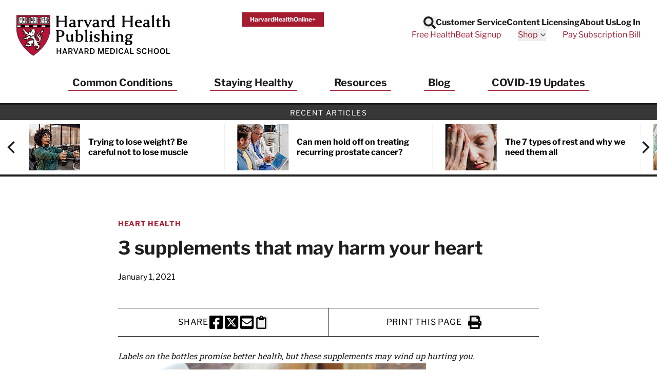

--- FILE ---
content_type: application/javascript
request_url: https://integration.delivra.com/tracking/default.aspx?mid=&ml=&cl=harvardhealthpublications&e=page&sl=https%3A//www.health.harvard.edu/heart-health/3-supplements-that-may-harm-your-heart&u=&l=&url=https%3A//www.health.harvard.edu/heart-health/3-supplements-that-may-harm-your-heart&version=2
body_size: 6546
content:
"use strict";(function(n,t,i){function rt(i){t.readyState==="complete"?i.call():n.addEventListener("load",i)}function s(n){var i="[\\?&]"+n+"=([^&#]*)",r=new RegExp(i),u=y.search,t=r.exec(u);if(t!==null)return decodeURIComponent(t[1])}function e(n){var t=o(n),u;return t===f?t:(u=s(n),u!==i?r(n,u):t)}function ht(n,t){var i="[\\?&]"+n+"=([^&#]*)",r=new RegExp(i);return r.test(t)}function ct(n){var r=new RegExp("\\d{1,3}\\.\\d{1,3}\\.\\d{1,3}\\.\\d{1,3}"),i,t;return r.test(n)?null:(i=/(?:[\w-]+\.(?:com|co|gov|edu|org|net)\.[\w-]{1,2}|[\w-]+\.[\w-]{2,})$/,t=i.exec(n),t)?t[0]:null}function o(n){var i=t.cookie.match(n+"=(.*?)(;|$)");if(i)return decodeURIComponent(i[1])}function r(n,i){var r=n+"="+v(i||""),u,f;return d.indexOf(n)>=0&&(u=new Date,i&&u.setFullYear(u.getFullYear()+1),r+="; expires="+u.toGMTString()),r+="; path=/",f=ct(t.domain),f&&(r+="; domain="+v(f)),t.cookie=r,i}function ut(n,r){var s,o,l,h,u,a,c;if(Array.isArray(n)&&n.length&&Array.isArray(r)&&r.length&&(s=r.map(function(n){return{Key:n,Value:e(n)}}).filter(function(n){return!!n.Value}),s.length)&&!s.some(function(n){return n.Value===f}))for(o={},n.forEach(function(n){typeof n=="string"&&n.length>0?o[n]=!0:n&&n.domain&&(typeof n.path=="string"&&n.path.length>0?o[n.domain]=new RegExp(n.path,"i"):n.path===i&&(o[n.domain]=!0))}),l=t.getElementsByTagName("a"),h=0;h<l.length;h++)u=l[h],u.hostname!==y.hostname&&u.hostname in o&&(a=o[u.hostname],(a===!0||a.test(u.pathname))&&(c=s.filter(function(n){return!ht(n.Key,u.search)}).map(function(n){return v(n.Key)+"="+v(n.Value)}),c.length&&(u.search=u.search.length===0?"?"+c.join("&"):u.search+"&"+c.join("&"))))}function ft(){function r(n,t){return n+(t>>>4).toString(16)+(t&15).toString(16)}var t,f=n.crypto||n.msCrypto,u,i;if(f&&f.getRandomValues)t=new Uint8Array(16),f.getRandomValues(t);else for(t=[],u=0;u<16;u++)t[u]=Math.random()*32|0;return t[6]=t[6]&15|64,t[8]=t[8]&63|128,i=(t.slice||Array.prototype.slice).bind(t),i(0,4).reduce(r,"")+i(4,6).reduce(r,"-")+i(6,8).reduce(r,"-")+i(8,10).reduce(r,"-")+i(10,16).reduce(r,"-")}function g(n,t,u,f){var e=new XMLHttpRequest;e.withCredentials===i&&XDomainRequest!==i&&(e=new XDomainRequest);f&&(e.onload=function(){try{u.auid&&(u.smuid||u.emuid)&&r(l,null)}catch(n){nt(n)}});e.open(n,"//integration.delivra.com/tracking/"+t);u?(e.setRequestHeader("Content-type","application/x-www-form-urlencoded"),e.send("data="+v(JSON.stringify(u)))):e.send()}function nt(n){try{var r={message:n.message||n.name,source:typeof n.toSource=="function"?n.toSource():i,lineno:n.lineNumber,colno:n.columnNumber,list:u.listName,location:y.toString(),referrer:t.referrer,error:JSON.stringify({message:n.message,stack:n.stack})};g("POST","LogError.ashx",r)}catch(f){}}function et(n){return n=Number(n),typeof n=="number"&&n>0&&n%1==0?n:i}function tt(n,u){var rt,ut,ot,ct,st,nt,ht;n.url=(n.url||y).toString();n.suid=o("dlv-suid")||r("dlv-suid",ft());var tt=e(h),it=e(c),g=e(l),vt=u?et(s("mid")||o("mid")):i;if(o(w)||(rt=s("gclid"),rt&&r(w,rt)),o(b)||(ut=s("fbclid"),ut&&r(b,ut)),o(k)||r(k,y.toString()),!o(a)){if(ot=e(p),ct=e(a),ot===f||ct===f)return!1;var v=s("utm_source"),d=s("utm_medium"),lt=t.referrer,at=["bing","google","yahoo","baidu","yandex","ask","duckduckgo"];if(v)d||(d="none");else if(s("gclid"))v="google",d="cpc";else if(lt)for(st=lt.match(/:\/\/(.[^/]+)/)[1],d="referral",v=st,nt=0;nt!=at.length;nt++)if(ht=at[nt],st.indexOf(ht)!=-1){v=ht;d="organic";break}v||(v="direct",d="none");v&&d&&(ot?r(a,v+" / "+d):(r(p,v+" / "+d),r(a,v+" / "+d)))}if(tt){if(tt===f)return!1;n.emuid=tt;n.ml=e("dlv-mlid");n.auid=g}else if(it){if(it===f)return!1;n.smuid=it;n.ml=e("dlv-mlid");n.auid=g}else if(vt)n.mid=e("mid"),n.ml=et(e("ml")),s("mid")&&!s("dlv-issms")&&r("dlv-issms",""),n.issms=e("dlv-issms"),n.auid=g;else if(g){if(g===f)return!1;n.auid=g}else n.auid=r(l,ft());return!0}function ot(n){var r,i,f;if(!n.tags&&u.metaTagsName)for(n.tags=[],r=t.getElementsByName(u.metaTagsName),i=0;i<r.length;i++)f=r[i],f.nodeName==="META"&&Array.prototype.push.apply(n.tags,f.getAttribute("content").split(","));else typeof n.tags=="string"&&(n.tags=n.tags.split(","));g("POST","cs/v3/PageView.ashx",n,!0)}function st(n){g("POST","cs/v3/Purchase.ashx",n,!0)}function lt(t){if(t.cl)u.listName=t.cl;else return;tt(t,!0)&&(rt(function(){ut(n.EXpersist,[h,c,"dlv-mlid",l])}),t.sl==="order confirmed"?(delete t.sl,t.orderId=t.e,delete t.e,t.u.split(",").forEach(function(n){var i=n.split("="),r;i.length===2&&(r=i[0].trim(),r==="q"?t.totalItemQuantity=i[1].trim():r==="p"&&(t.totalRevenue=i[1].trim()))}),delete t.u,st(t)):(t.url=t.sl,delete t.sl,delete t.e,delete t.u,ot(t)))}var h="dlv-emuid",c="dlv-smuid",l="dlv-auid",p="dlv-leadft",a="dlv-leadlt",w="dlv-leadgclid",b="dlv-leadfbclid",k="dlv-leadlandurl",d=["mid","dlv-issms",h,c,l,p],f="do-not-track",it='Clickstream error: required parameter "listName" was not specified',v=n.encodeURIComponent,y=n.location,u={autoTrackPageview:!0,metaTagsName:"keywords"};n.DlvTracking={init:function(n){try{if(n!==null&&n!==i)for(var t in n)Object.prototype.hasOwnProperty.call(n,t)&&(u[t]=n[t]);rt(function(){ut(u.persist,[h,c,"dlv-mlid",l])});n.autoTrackPageview&&this.track("pageview")}catch(r){nt(r)}},track:function(n,t){var i,s,e;try{if(i={},t!==null&&typeof t=="object")for(s in t)Object.prototype.hasOwnProperty.call(t,s)&&(e=t[s],i[s]=typeof e!="object"||Array.isArray(e)?e:e.toString());switch(n){case"legacyPageView":lt(i);break;case"pageview":if(i.cl=u.listName,!i.cl){console.log(it);return}if(!tt(i,!1))return;ot(i);break;case"purchase":if(i.cl=u.listName,!i.cl){console.log(it);return}if(!tt(i,!1))return;st(i);break;case"convertsignup":u.listName&&(u.listName in t.e&&o(h)!==f&&r(h,t.e[u.listName]),u.listName in t.s&&o(c)!==f&&r(c,t.s[u.listName]));break;case"clear":d.forEach(function(n){r(n,null)});break;case"disable":[h,c,l,p,a,w,b,k].forEach(function(n){r(n,f)});break;case"enable":d.forEach(function(n){o(n)===f&&r(n,null)})}}catch(v){nt(v)}}}})(window,document)
(function () {
var payload = {};
payload['cl'] = window.EXcl || "harvardhealthpublications";
payload['e'] = window.EXe || "page";
payload['sl'] = window.EXsl || "https://www.health.harvard.edu/heart-health/3-supplements-that-may-harm-your-heart";
payload['u'] = window.EXu || "";
DlvTracking.track('legacyPageView', payload);
})();
